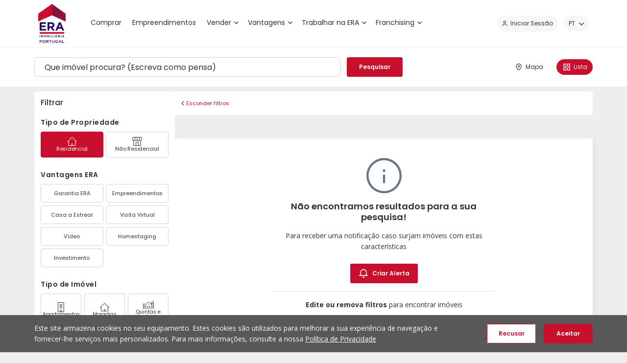

--- FILE ---
content_type: text/html; charset=utf-8
request_url: https://www.era.pt/comprar/imoveis-com-negocio/lisboa/arroios
body_size: 14705
content:
<!DOCTYPE html>
<html  lang="pt-PT">
<head id="Head"><meta content="text/html; charset=UTF-8" http-equiv="Content-Type" />


	<link rel="apple-touch-icon" sizes="180x180" href="/Portals/_default/Skins/ERA/webmanifest/apple-touch-icon.png">
	<link rel="icon" type="image/png" sizes="32x32" href="/Portals/_default/Skins/ERA/webmanifest/favicon-32x32.png">
	<link rel="icon" type="image/png" sizes="16x16" href="/Portals/_default/Skins/ERA/webmanifest/favicon-16x16.png">
	<link rel="manifest" href="/Portals/_default/Skins/ERA/webmanifest/site.webmanifest">
	<link rel="mask-icon" href="/Portals/_default/Skins/ERA/webmanifest/safari-pinned-tab.svg" color="#c8102e">
	<meta name="apple-mobile-web-app-title" content="ERA® Imobiliária - Portugal">
	<meta name="application-name" content="ERA® Imobiliária - Portugal">
	<meta name="msapplication-TileColor" content="#ffffff">
	<meta name="theme-color" content="#ffffff">

<title>
	Comprar Imóveis com Negócio Arroios | ERA Imobiliária
</title><meta id="MetaDescription" name="description" content="Conheça aqui Imóveis com Negócio em Arroios para comprar e escolha o seu imóvel de sonho." /><meta id="MetaRobots" name="robots" content="INDEX, FOLLOW" /><link href="https://fonts.googleapis.com/css2?family=Open+Sans:wght@400;600;700&amp;family=Poppins:wght@400;500;600&amp;display=swap" crossorigin="anonymous" type="text/css" rel="stylesheet"/><link href="/DependencyHandler.axd/94f10184a6e96d220d4a8f1b875b766b/3205/css" crossorigin="anonymous" type="text/css" rel="stylesheet"/><link href="/DependencyHandler.axd/3c15db6e200dde61958c5938484dae15/3205/css" type="text/css" rel="stylesheet"/><script src="/DependencyHandler.axd/20e7e628638ff8b97f83bc678360d285/3205/js" type="text/javascript"></script><meta property=”og:title” content=”Comprar Casas, Apartamentos, Imóveis em Portugal”>
<meta property=”og:description” content=”Não procure mais! Todo o tipo de imóveis para compra.”>
<meta property="og:image" content=”https://qualidade.era.pt/Portals/0/10_Icones-e-Logo-ERA/OG_Logo_ERA.png?ver=sE-3Mvp6ZY5Nf8R1AdE91Q%3d%3d”><link rel="canonical" href="https://www.era.pt/comprar/imoveis-com-negocio/lisboa/arroios" /><meta name="twitter:card" content="summary" /><meta name="twitter:title" content="ERA | Comprar Imóveis com Negócio Arroios" /><meta name="twitter:description" content="Conheça aqui Imóveis com Negócio em Arroios para compra" /><meta name="twitter:image" content="https://media.era.pt/localizacoes/11.jpg" /><meta name="twitter:image:alt" content="ERA | Comprar Imóveis com Negócio Arroios" /><meta property="og:title" content="ERA | Comprar Imóveis com Negócio Arroios" /><meta property="og:description" content="Conheça aqui Imóveis com Negócio em Arroios para compra" /><meta property="og:type" content="article" /><meta property="og:url" content="https://www.era.pt/comprar/imoveis-com-negocio/lisboa/arroios" /><meta property="og:image" content="https://media.era.pt/localizacoes/11.jpg" /><meta property="og:image:width" content="600" /><meta property="og:image:height" content="315" /><meta property="og:image:alt" content="ERA | Comprar Imóveis com Negócio Arroios" /><link rel='SHORTCUT ICON' href='/Portals/0/10_Icones-e-Logo-ERA/favicon.ico?ver=85WTwCABCzcH1e237IHqnA%3d%3d' type='image/x-icon' />     
          <!-- Google Tag Manager -->
          <script>(function(w,d,s,l,i){w[l]=w[l]||[];w[l].push({'gtm.start':
          new Date().getTime(),event:'gtm.js'});var f=d.getElementsByTagName(s)[0],
          j=d.createElement(s),dl=l!='dataLayer'?'&l='+l:'';j.async=true;j.src=
          'https://www.googletagmanager.com/gtm.js?id='+i+dl;f.parentNode.insertBefore(j,f);
          })(window,document,'script','dataLayer','GTM-W45LH7K');</script>
          <!-- End Google Tag Manager -->
        <meta name="viewport" content="width=device-width, initial-scale=1, minimum-scale=1, viewport-fit=cover, interactive-widget=resizes-content" /></head>
<body id="Body">     
					<!-- Google Tag Manager (noscript) --> 
					<noscript><iframe src="https://www.googletagmanager.com/ns.html?id=GTM-W45LH7K"
					height="0" width="0" style="display:none;visibility:hidden"></iframe></noscript>
					<!-- End Google Tag Manager (noscript) -->
				

    <form method="post" action="/comprar/imoveis-com-negocio/lisboa/arroios" id="Form" enctype="multipart/form-data">
<div class="aspNetHidden">
<input type="hidden" name="__EVENTTARGET" id="__EVENTTARGET" value="" />
<input type="hidden" name="__EVENTARGUMENT" id="__EVENTARGUMENT" value="" />
<input type="hidden" name="__VIEWSTATE" id="__VIEWSTATE" value="ZtomwjS3WeOm7eAQ4Cw6ukOVTGpzjM6BwMzk1O4mzNi8Hu1i3mkPXdxMIr99KBOovM1LQnvvV0r0sEmo64uEBSn3f02shstfh2yLPKAyCfnR1dGOLgNScVpPdJCwR8CLG/JGc3WcRXToLIFgpYJgge4On+HYYP6L6BhMh1Q40rcfknk1EK7+8BTGAhTyvbUZvS3UGF3SMePa2qGBZwfySH8kaM9GBBgY1WHRrlJir45hRn6CadSW5YTMOhHiM7waP7WVtlY43FLv7O9QSadqCpyDl5vlczHj9QgLlNiI0xn2an45Dp82A0Sx+U7dMko9TBMEbMrye/OaOkBDShBOeTJnTIWO/yhX7NogwCj6zvLpJxMjCPWW/wMbONeCirfLQl5tsGuQ2Bk7w57XsPKkrCG5hhZ6xZPDi8upqgBJwlEvPSNyX2B1fdTb63Uk1smUIETBUVJ2Ni+TYLvAbqlqjHyCzqSkg1Oz/4AP6InAMjxbDJnEbmJzISTrwpUEYjBhGhsXdCll1q31L3x6yQbq3mluwgBcrCEfDZlALaOvug12+u5VNB+N9YmXLwVJlSf8HzXUCmV1oL4DT6y144leeR3Lt1BgcAOrRd32NRRsdCQ0RUyigTtviv8sVKvI3t5mLCm/r+tl9ukIPtiN5+FHjkMWkMmUkDv8zL9te+Un9JL8QpqOPNh/pS5ncdZov6lesgqduxWsnHI0NFwJorJlddRCLRySIqYfR1X06hFngQbN/LyA6NnqUpz2ux7/fEe2Gm3V4RbaejAiVuIRMkfj1OBNBo8fWrCscYYEYgXQrktMpLKjLD0Ro1R/s1mmv4rPj6UaqbX3u7uenLTOK7EuKsVEMJEYtkhZeLz1YLZuSI7H5QNmygQjU1438rOCyQCxZOPb/7U6bP2YMdLltyjFcIK9xTn0uk+2nP9BMWoiWdL/JD5tW6sf4W+iEItyYOnhyvr3S7pQt4ztdwdmg05kgLR0qh7TeoKVz/NZGRS8wORzr7WKsgMdo5k+zGvw7hGBXkHx42nc4xdFuTTzIKDv13k/jjDKY3U9dYIeKrdOGDMXrOSnfDLhA/Rtj63o/tIPrBZj+gxf49ok0lk86Wb4fD8yE6MrzqviUb4OMZVob0qGnTJlEYToPGhez2bMpTmX2w+WktRJWnu3UH/mdxVqxzefaKXecIvnYdeQFjQxKG88KYJszyF748HnyIFE6lu15ma1QOl5PVdqz3MTGKe4gOe4mLCSfynP4eLVfntyJmVy1Jr/xg6vWKaCc4JP7Nw18uVNQ82F0SDxrwcPH2AY2qol5/W87cbv8tz1qRI4M3wl9MD/hNFNoIhtI+l0w5VQ0FCQr0SuU1VgfWuw+yNGMLoLy+LHKaX8gO7zHPaeeKbCZL3ZWYXJ+HKJdUw5EljxMYuTc35npZJOd7QYQeFbWtID/n2wfpngqlYWJKkmzOWmh0YOVsJGYsh1BvlG/Mu4g2BSztk4LP5lNobfZtTmYBS4Db0PR6923wvFuQl0Gst0XB8jWcLdThDrgrqeCsU74PeJZLzJxXywkuORkNCXJ6EzK+AaZ2AdR0cPPHYkJzYWAiD2YIUfPIpdgte3bglammE4Zyh6vIgIL7TCbvvy3g4SkxQ9ziNMsLnJMxdt5ac5TIWobtB9QJfixlL2XqERg/OkfM4p2pvy+AsFXyrEiCOLRK8qi0u4yab4FXiiiAZSvxA8kI9y3B2CO/[base64]/EHL1GLJygWbXtMgtnaC+8F9ifijX3tg0hNUMGNladiZCRogTCqMRQjAtbN5JvD/ykuE09j7i9699iXUXS/cWkXjSWM8ZWZhqFjvXJqn8nroh3hrnsUO4GZpl76Zf4uUVybpi+wkPzDWCMJJa0smmqknU2O4aJS/5Fj/PWJ61E/Lu6mQ7y36ORW0b8sAiPm/EqRUR56VUep1ZANgEuz0ilcSYoa5ciLX5lmpfJIK4OAzqI4IoJgjKsdyH++JF8RqvylAGFNyArt1aX4zAYyC0AA4f5H7Ta6rXRsObXmZFATNfFOAcFzj4fWP8eZaU0xqUKmzYquCsR9yxByiCEXgo9nMRAEYyyMrF56anN8dGtzvyQwiXoGdiBcL9S/oWMSbjYyoD9EfZb4VfZqFnr6Id325BV5xBrK3qC9YNIfPS9I2Z9dNiEtN3+W/8vThasA5afN6HC8Z6kj5yNnwSxzKtVRm/eISJbsyht5GJxgaKF6vaFYKjol4fd6xePEp6LXlxL4HlRwkMGO4gj+wc0CJdwIwYJrjP+Gvj/jGBkf4vYyJhiHN7cqjnA8eWajXDWS0+ZdgHXhKhT2yAm4mZyTR5r0kxXZhNkVMWwYMBGC/8tFLwwwdEiYT6VkE7vdcqrVokVyxSqtSWbyY9e+Pw7tu5bgw9EB1sedaefig6/EDMPwDV3Bguf9G+glesymLizzD3fgBqhm/qYAtINwEBJ6osI3lhIK85yI7yPo6gKCRrHQBxlb1ZEuudIj43VFTp/9ybftz0uXWke2t5aOJIwdLbtP4SFGFi+Y6DQ8sKmffWoqr3hkYw2S6VBbNnTfUkB959ey1+zDhTpEssGsE8p5HOtRJZ9LXz958zilx1xoBJZ25r56L/YH2BFmv+0Fw1NawNRFi5sJJ+qP2eaYX5oM8F6gckAFCT3ViyHtZO86Zx/[base64]/MmSiDqxs" />
</div>

<script type="text/javascript">
//<![CDATA[
var theForm = document.forms['Form'];
if (!theForm) {
    theForm = document.Form;
}
function __doPostBack(eventTarget, eventArgument) {
    if (!theForm.onsubmit || (theForm.onsubmit() != false)) {
        theForm.__EVENTTARGET.value = eventTarget;
        theForm.__EVENTARGUMENT.value = eventArgument;
        theForm.submit();
    }
}
//]]>
</script>


<script src="/WebResource.axd?d=pynGkmcFUV2rYMPZ_xc4YQglCqmDNsWcNTnkVNiaDkL2FTRR5Pw2I650yIo1&amp;t=638942246805310136" type="text/javascript"></script>


<script type="text/javascript">
//<![CDATA[
var __cultureInfo = {"name":"pt-PT","numberFormat":{"CurrencyDecimalDigits":2,"CurrencyDecimalSeparator":",","IsReadOnly":false,"CurrencyGroupSizes":[3],"NumberGroupSizes":[3],"PercentGroupSizes":[3],"CurrencyGroupSeparator":" ","CurrencySymbol":"€","NaNSymbol":"NaN","CurrencyNegativePattern":8,"NumberNegativePattern":1,"PercentPositivePattern":1,"PercentNegativePattern":1,"NegativeInfinitySymbol":"-∞","NegativeSign":"-","NumberDecimalDigits":2,"NumberDecimalSeparator":",","NumberGroupSeparator":" ","CurrencyPositivePattern":3,"PositiveInfinitySymbol":"∞","PositiveSign":"+","PercentDecimalDigits":2,"PercentDecimalSeparator":",","PercentGroupSeparator":" ","PercentSymbol":"%","PerMilleSymbol":"‰","NativeDigits":["0","1","2","3","4","5","6","7","8","9"],"DigitSubstitution":1},"dateTimeFormat":{"AMDesignator":"","Calendar":{"MinSupportedDateTime":"\/Date(-62135596800000)\/","MaxSupportedDateTime":"\/Date(253402300799999)\/","AlgorithmType":1,"CalendarType":1,"Eras":[1],"TwoDigitYearMax":2029,"IsReadOnly":false},"DateSeparator":"/","FirstDayOfWeek":0,"CalendarWeekRule":2,"FullDateTimePattern":"d\u0027 de \u0027MMMM\u0027 de \u0027yyyy HH:mm:ss","LongDatePattern":"d\u0027 de \u0027MMMM\u0027 de \u0027yyyy","LongTimePattern":"HH:mm:ss","MonthDayPattern":"d \u0027de\u0027 MMMM","PMDesignator":"","RFC1123Pattern":"ddd, dd MMM yyyy HH\u0027:\u0027mm\u0027:\u0027ss \u0027GMT\u0027","ShortDatePattern":"dd/MM/yyyy","ShortTimePattern":"HH:mm","SortableDateTimePattern":"yyyy\u0027-\u0027MM\u0027-\u0027dd\u0027T\u0027HH\u0027:\u0027mm\u0027:\u0027ss","TimeSeparator":":","UniversalSortableDateTimePattern":"yyyy\u0027-\u0027MM\u0027-\u0027dd HH\u0027:\u0027mm\u0027:\u0027ss\u0027Z\u0027","YearMonthPattern":"MMMM\u0027 de \u0027yyyy","AbbreviatedDayNames":["dom","seg","ter","qua","qui","sex","sáb"],"ShortestDayNames":["D","S","T","Q","Q","S","S"],"DayNames":["domingo","segunda-feira","terça-feira","quarta-feira","quinta-feira","sexta-feira","sábado"],"AbbreviatedMonthNames":["jan","fev","mar","abr","mai","jun","jul","ago","set","out","nov","dez",""],"MonthNames":["janeiro","fevereiro","março","abril","maio","junho","julho","agosto","setembro","outubro","novembro","dezembro",""],"IsReadOnly":false,"NativeCalendarName":"Calendário gregoriano","AbbreviatedMonthGenitiveNames":["jan","fev","mar","abr","mai","jun","jul","ago","set","out","nov","dez",""],"MonthGenitiveNames":["janeiro","fevereiro","março","abril","maio","junho","julho","agosto","setembro","outubro","novembro","dezembro",""]},"eras":[1,"d.C.",null,0]};//]]>
</script>

<script src="/ScriptResource.axd?d=NJmAwtEo3IrTSya8hiNX1IIlCsfcOBD0nE5UJh2redZVMV_YknJUhb-4mUyyCGG2iC1XSn_sdQTjlYl72WDxqaLDGHL3vOou2OdAynTdd6WqU6AXjclaNUSSwECGW2WgxwZadQ2&amp;t=32e5dfca" type="text/javascript"></script>
<script src="/ScriptResource.axd?d=dwY9oWetJoIh5-TFFPkoIYsN8fjxwf6kkdZRGWJBnb5yB0ruo6GSm5nHCZvPsou6ampI5HPb7yBAjvgjg8mlfvguEbzhzAaFc54SjTt2iaG9BRFwiptwqNCyvbqAuuiFjzsDSEXKgcpfbIjD0&amp;t=32e5dfca" type="text/javascript"></script>
<div class="aspNetHidden">

	<input type="hidden" name="__VIEWSTATEGENERATOR" id="__VIEWSTATEGENERATOR" value="CA0B0334" />
	<input type="hidden" name="__VIEWSTATEENCRYPTED" id="__VIEWSTATEENCRYPTED" value="" />
	<input type="hidden" name="__EVENTVALIDATION" id="__EVENTVALIDATION" value="cX3aH0+8An8BSmTpRpZAA830fqiL7Lbqta08xhsvTMCXLdvfTgYlOhT5joaZk7RgGh5WEhm2rTgBQSjAy7xU4KpsgQvSkB0jKrV6HzPDInQpIgRC" />
</div><script src="/DependencyHandler.axd/7a6355b23981cd146756c2335ac4103b/3205/js" type="text/javascript"></script>
<script type="text/javascript">
//<![CDATA[
Sys.WebForms.PageRequestManager._initialize('ScriptManager', 'Form', [], [], [], 90, '');
//]]>
</script>

        
        
        




<!--[if lt IE 9]>
    <script src="https://cdnjs.cloudflare.com/ajax/libs/html5shiv/3.7.3/html5shiv.min.js" crossorigin="anonymous"></script>
<![endif]-->


<!-- Criteo Loader File -->
<script
  type="text/javascript"
  src="//dynamic.criteo.com/js/ld/ld.js?a=41477"
  async="true"
></script>
<!-- END Criteo Loader File -->
<div class="root portal-0 not-logged">
<!--incompatibility-alerts_browser-legacy-->
<!--[if lte IE 9]>
<div class="incompatibility-alerts d-none d-lg-block d-xl-block" role="alert"><div class="container"><p><strong>Detetámos que está a usar uma versão desatualizada do Internet Explorer.</strong></p><p>Por favor atualize para a <a href="//windows.microsoft.com/pt-pt/internet-explorer/download-ie" target="_blank" rel="external noopener noreferrer" title="Download Internet Explorer">versão mais recente<span class="sr-only"> (abre numa nova janela)</span></a> ou utilize outro browser como o <a href="//www.google.com/intl/pt-PT/chrome/browser/" target="_blank" rel="external noopener noreferrer" title="Download Google Chrome">Google Chrome<span class="sr-only"> (abre numa nova janela)</span></a>, <a href="//www.mozilla.org/pt-PT/firefox/new/" target="_blank" rel="external noopener noreferrer" title="Download Firefox">Firefox<span class="sr-only"> (abre numa nova janela)</span></a>, <a href="//www.opera.com/pt/download" target="_blank" rel="external noopener noreferrer" title="Download Opera">Opera<span class="sr-only"> (abre numa nova janela)</span></a> ou <a href="//www.apple.com/safari/" target="_blank" rel="external noopener noreferrer" title="Download Safari">Safari<span class="sr-only"> (abre numa nova janela)</span></a> para aproveitar todas as funcionalidades deste website.</p></div></div>
<![endif]-->

<header class="header-menu">
    <span class="block-content"></span>
    <div class="container">
        <input type="hidden" id="LoginChanges" class="input-hidden" value="false" />
        <input type="hidden" id="RefreshLogin" class="input-hidden" value="false" />

        <div class="row no-gutters">
            <nav class="col navbar navbar-expand-lg">
                <div class="navbar-brand">
                    <a id="dnn_dnnLOGO_hypLogo" title="ERA Imobiliária Portugal" aria-label="ERA Imobiliária Portugal" href="https://www.era.pt/"><img id="dnn_dnnLOGO_imgLogo" src="/Portals/0/EraPT_4Cores.svg?ver=VOTF6OS8vxqDG5C55If5qQ%3d%3d" alt="ERA Imobiliária Portugal" /></a>
                </div>

                <div class="d-flex d-lg-none">

                    <button type="button" class="navbar-toggler">
                        <span class="navbar-toggler-icon"><svg xmlns="http://www.w3.org/2000/svg" version="1.1" class="icon" viewBox="0 0 16 16" width="16" height="16"><path d="M.75 0h14.5a.75.75 0 0 1 .75.75.75.75 0 0 1-.648.743l-.102.007H.75A.75.75 0 0 1 .648.007L.75 0zm0 4h9.5a.75.75 0 0 1 .102 1.493l-.102.007H.75a.75.75 0 0 1-.102-1.493L.75 4zm0 4h14.5a.75.75 0 0 1 .102 1.493l-.102.007H.75a.75.75 0 0 1-.102-1.493L.75 8zm0 4h9.5a.75.75 0 0 1 .102 1.493l-.102.007H.75a.75.75 0 0 1-.102-1.493L.75 12z" fill-rule="evenodd"/></svg></span>
                        <span class="sr-only">Menu</span>
                    </button>

                    
                    <div class="user-menu d-lg-none">
                        <!--CDF(Javascript|https://connect.facebook.net/pt_PT/sdk.js#version=v19.0&appId=172716398153843&xfbml=true&autoLogAppEvents=true|DnnFormBottomProvider|98)-->
<!--CDF(Javascript|https://apis.google.com/js/api.js|DnnFormBottomProvider|99)-->
<!--CDF(Javascript|/DesktopModules/ERALogin/js/ERALogin.js|DnnFormBottomProvider|100)-->

<!-- HTML -->
<!--CDF(Javascript|/API/ServicesModule/Resources/Resources?language=pt-PT&component=SearchList|DnnFormBottomProvider|100)-->


<div class="login-skin-object" id="eraLogin-dnn_ucERALoginMobile"
    data-tabid="36"
    data-moduleid="410"
    data-portalid="0"
    data-servicemodulename="ServicesModule"
    data-language="pt-PT"
    data-security=""
    data-currentbasepath="/"
    data-currentpage="/comprar"
    data-currentmoduleid="410"
    data-currenttabid="36"
    data-currentportalid="0"
    data-skinpath="/Portals/_default/skins/era/"
    data-clientid="dnn_ucERALoginMobile"
    data-sociallogin="{&quot;Google&quot;:{&quot;Token&quot;:&quot;455342974303-vc2s3ta75ndl676vn2phg7jdiuagmvlo.apps.googleusercontent.com&quot;,&quot;LoginType&quot;:2},&quot;Facebook&quot;:{&quot;Version&quot;:&quot;v19.0&quot;,&quot;Token&quot;:&quot;172716398153843&quot;,&quot;LoginType&quot;:1}}"
    data-linkprivacypolicy="https://www.era.pt/condicoes-gerais#politicaprivacidade"
    data-homepagelink="https://www.era.pt/">
</div>

<script>
    $(function () {
        $("#eraLogin-dnn_ucERALoginMobile").each(function (i, el) {
            window.renderERALogin(el);
        });
    });
</script>

                    </div>
                </div>

                <div class="navbar-collapse">
                    <div class="navbar-collapse__header align-items-center d-lg-none">
                        <button type="button" class="back-button border-0 bg-none align-items-center">
                            <span class="close"><svg xmlns="http://www.w3.org/2000/svg" version="1.1" class="icon" viewBox="0 0 14 14" width="12" height="12"><path d="M7 5.586L12.293.293a1 1 0 0 1 1.414 0 1 1 0 0 1 0 1.414L8.414 7l5.293 5.293a1 1 0 0 1-1.414 1.414L7 8.414l-5.293 5.293a1 1 0 0 1-1.414 0 1 1 0 0 1 0-1.414L5.586 7 .293 1.707A1 1 0 1 1 1.707.293L7 5.586z" fill-rule="evenodd"/></svg></span>
                            <span class="sr-only">Fechar</span>
                        </button>
                    </div>

                    <div class="navbar-collapse__body d-flex w-100">
                        <div class="main-menu__wrapper mr-lg-auto">
                            <ul class="navbar-nav topLevel">
    
    <li class="nav-item active">
    
            <a class="nav-link" href="https://www.era.pt/comprar"  data-last="0"><span class="text">Comprar</span></a>
        
    </li>

    <li class="nav-item">
    
            <a class="nav-link" href="https://www.era.pt/empreendimentos"  data-last="0"><span class="text">Empreendimentos</span></a>
        
    </li>

    <li class="nav-item dropdown">
    
            <a class="nav-link" href="https://www.era.pt/vender/quanto-vale-a-minha-casa"  data-last="0"><span class="text">Vender</span><span class="arrow"><svg xmlns="http://www.w3.org/2000/svg" version="1.1" class="icon" viewBox="0 0 14 8" width="9" height="5"><path d="M7 5.586L1.707.293A1 1 0 1 0 .293 1.707l6 6a1 1 0 0 0 1.414 0l6-6a1 1 0 0 0 0-1.414 1 1 0 0 0-1.414 0L7 5.586z" fill-rule="evenodd"></path></svg></span></a>
        
            <button type="button" class="nav-toggler is-cta">toggle</button>
            <ul class="dropdown-menu">
                
    <li class="nav-item dropdown-item subLevel">
    
            <button type="button" class="nav-link disabled"><span class="text">Im&#243;veis</span></button>
        
        <ul class="dropdown-menu subLevel">
            
    <li class="nav-item">
    
        <a class="nav-link" href="https://www.era.pt/vender/quanto-vale-a-minha-casa" ><span class="text">Quanto vale a minha casa?</span></a>
    
    </li>

    <li class="nav-item">
    
        <a class="nav-link" href="https://www.era.pt/vender/anuncio-gratuito" ><span class="text">An&#250;ncio Gratuito</span></a>
    
    </li>

        </ul>
    
    </li>

    <li class="nav-item dropdown-item subLevel">
    
            <button type="button" class="nav-link disabled"><span class="text">Obra Nova</span></button>
        
        <ul class="dropdown-menu subLevel">
            
    <li class="nav-item">
    
        <a class="nav-link" href="https://www.era.pt/vender/obra-nova/apresentacao" ><span class="text">Apresenta&#231;&#227;o</span></a>
    
    </li>

    <li class="nav-item">
    
        <a class="nav-link" href="https://www.era.pt/vender/obra-nova/candidatura" ><span class="text">Candidatura</span></a>
    
    </li>

        </ul>
    
    </li>

            </ul>
        
    </li>

    <li class="nav-item dropdown">
    
            <a class="nav-link" href="https://www.era.pt/vantagens"  data-last="0"><span class="text">Vantagens</span><span class="arrow"><svg xmlns="http://www.w3.org/2000/svg" version="1.1" class="icon" viewBox="0 0 14 8" width="9" height="5"><path d="M7 5.586L1.707.293A1 1 0 1 0 .293 1.707l6 6a1 1 0 0 0 1.414 0l6-6a1 1 0 0 0 0-1.414 1 1 0 0 0-1.414 0L7 5.586z" fill-rule="evenodd"></path></svg></span></a>
        
            <button type="button" class="nav-toggler is-cta">toggle</button>
            <ul class="dropdown-menu">
                
    <li class="nav-item dropdown-item subLevel">
    
            <button type="button" class="nav-link disabled"><span class="text">Vantagens</span></button>
        
        <ul class="dropdown-menu subLevel">
            
    <li class="nav-item">
    
        <a class="nav-link" href="https://www.era.pt/vantagens/garantia-era" ><span class="text">Garantia ERA</span></a>
    
    </li>

    <li class="nav-item">
    
        <a class="nav-link" href="https://www.era.pt/vantagens/acelerador-digital-era" ><span class="text">Acelerador Digital ERA</span></a>
    
    </li>

    <li class="nav-item">
    
        <a class="nav-link" href="https://www.era.pt/vantagens/ate-100-financiamento" ><span class="text">At&#233; 100% Financiamento</span></a>
    
    </li>

    <li class="nav-item">
    
        <a class="nav-link" href="https://www.era.pt/alta-rentabilidade" ><span class="text">Alta Rentabilidade</span></a>
    
    </li>

    <li class="nav-item">
    
        <a class="nav-link" href="https://www.era.pt/vantagens/casa-a-estrear" ><span class="text">Casa a Estrear</span></a>
    
    </li>

        </ul>
    
    </li>

    <li class="nav-item dropdown-item subLevel">
    
            <button type="button" class="nav-link disabled"><span class="text">Campanhas</span></button>
        
        <ul class="dropdown-menu subLevel">
            
    <li class="nav-item">
    
        <a class="nav-link" href="https://www.era.pt/campanhas/portugal-sweet-home/apresentacao" ><span class="text">Portugal Sweet Home</span></a>
    
    </li>

    <li class="nav-item">
    
        <a class="nav-link" href="https://www.era.pt/vantagens/campanhas/casa-nova-vida-nova" ><span class="text">Casa Nova, Vida Nova</span></a>
    
    </li>

        </ul>
    
    </li>

            </ul>
        
    </li>

    <li class="nav-item dropdown">
    
            <a class="nav-link" href="https://www.era.pt/trabalhar-na-era/recrutamento/ser-era"  data-last="0"><span class="text">Trabalhar na ERA</span><span class="arrow"><svg xmlns="http://www.w3.org/2000/svg" version="1.1" class="icon" viewBox="0 0 14 8" width="9" height="5"><path d="M7 5.586L1.707.293A1 1 0 1 0 .293 1.707l6 6a1 1 0 0 0 1.414 0l6-6a1 1 0 0 0 0-1.414 1 1 0 0 0-1.414 0L7 5.586z" fill-rule="evenodd"></path></svg></span></a>
        
            <button type="button" class="nav-toggler is-cta">toggle</button>
            <ul class="dropdown-menu">
                
    <li class="nav-item dropdown-item subLevel">
    
        <a class="nav-link" href="https://www.era.pt/trabalhar-na-era/recrutamento/ser-era" ><span class="text">Recrutamento</span></a>
    
        <ul class="dropdown-menu subLevel">
            
    <li class="nav-item">
    
        <a class="nav-link" href="https://www.era.pt/trabalhar-na-era/recrutamento/ser-era" ><span class="text">Ser ERA</span></a>
    
    </li>

    <li class="nav-item">
    
        <a class="nav-link" href="https://www.era.pt/trabalhar-na-era/recrutamento/vantagens" ><span class="text">Vantagens</span></a>
    
    </li>

    <li class="nav-item">
    
        <a class="nav-link" href="https://www.era.pt/trabalhar-na-era/recrutamento/areas-de-trabalho" ><span class="text">&#193;reas de trabalho</span></a>
    
    </li>

    <li class="nav-item">
    
        <a class="nav-link" href="https://www.era.pt/trabalhar-na-era/recrutamento/candidatura-espontanea" ><span class="text">Candidatura espont&#226;nea</span></a>
    
    </li>

        </ul>
    
    </li>

            </ul>
        
    </li>

    <li class="nav-item dropdown">
    
            <a class="nav-link" href="https://www.era.pt/franchising/modelo-de-negocio"  data-last="1"><span class="text">Franchising</span><span class="arrow"><svg xmlns="http://www.w3.org/2000/svg" version="1.1" class="icon" viewBox="0 0 14 8" width="9" height="5"><path d="M7 5.586L1.707.293A1 1 0 1 0 .293 1.707l6 6a1 1 0 0 0 1.414 0l6-6a1 1 0 0 0 0-1.414 1 1 0 0 0-1.414 0L7 5.586z" fill-rule="evenodd"></path></svg></span></a>
        
            <button type="button" class="nav-toggler is-cta">toggle</button>
            <ul class="dropdown-menu">
                
    <li class="nav-item">
    
        <a class="nav-link" href="https://www.era.pt/franchising/modelo-de-negocio" ><span class="text">Modelo de Neg&#243;cio</span></a>
      
    </li>

    <li class="nav-item">
    
        <a class="nav-link" href="https://www.era.pt/franchising/sistema-de-franchising" ><span class="text">Sistema de Franchising</span></a>
      
    </li>

    <li class="nav-item">
    
        <a class="nav-link" href="https://www.era.pt/franchising/casos-de-sucesso" ><span class="text">Casos de Sucesso</span></a>
      
    </li>

    <li class="nav-item">
    
        <a class="nav-link" href="https://franchising.era.pt/fale-connosco" target="_blank"><span class="text">Fale Connosco</span></a>
      
    </li>

            </ul>
        
    </li>

</ul>















                        </div>

                        <div class="d-lg-inline-flex align-items-center my-2 my-lg-0 pb-5 pb-lg-0">
                            
                            <!--CDF(Javascript|https://connect.facebook.net/pt_PT/sdk.js#version=v19.0&appId=172716398153843&xfbml=true&autoLogAppEvents=true|DnnFormBottomProvider|98)-->
<!--CDF(Javascript|https://apis.google.com/js/api.js|DnnFormBottomProvider|99)-->
<!--CDF(Javascript|/DesktopModules/ERALogin/js/ERALogin.js|DnnFormBottomProvider|100)-->

<!-- HTML -->
<!--CDF(Javascript|/API/ServicesModule/Resources/Resources?language=pt-PT&component=SearchList|DnnFormBottomProvider|100)-->


<div class="login-skin-object" id="eraLogin-dnn_ucERALoginDesktop"
    data-tabid="36"
    data-moduleid="410"
    data-portalid="0"
    data-servicemodulename="ServicesModule"
    data-language="pt-PT"
    data-security=""
    data-currentbasepath="/"
    data-currentpage="/comprar"
    data-currentmoduleid="410"
    data-currenttabid="36"
    data-currentportalid="0"
    data-skinpath="/Portals/_default/skins/era/"
    data-clientid="dnn_ucERALoginDesktop"
    data-sociallogin="{&quot;Google&quot;:{&quot;Token&quot;:&quot;455342974303-vc2s3ta75ndl676vn2phg7jdiuagmvlo.apps.googleusercontent.com&quot;,&quot;LoginType&quot;:2},&quot;Facebook&quot;:{&quot;Version&quot;:&quot;v19.0&quot;,&quot;Token&quot;:&quot;172716398153843&quot;,&quot;LoginType&quot;:1}}"
    data-linkprivacypolicy="https://www.era.pt/condicoes-gerais#politicaprivacidade"
    data-homepagelink="https://www.era.pt/">
</div>

<script>
    $(function () {
        $("#eraLogin-dnn_ucERALoginDesktop").each(function (i, el) {
            window.renderERALogin(el);
        });
    });
</script>


                            <div class="language-menu">
                                <div class="language-object" >

<button type="button" class="nav-action-link"><span class="code">pt</span><span class="arrow"><svg xmlns="http://www.w3.org/2000/svg" version="1.1" class="icon" viewBox="0 0 14 8" width="10" height="6"><path d="M7 5.586L1.707.293A1 1 0 1 0 .293 1.707l6 6a1 1 0 0 0 1.414 0l6-6a1 1 0 0 0 0-1.414 1 1 0 0 0-1.414 0L7 5.586z" fill-rule="evenodd"></path></svg></span></button><div class="language-menu__wrapper"><ul class="langbar-nav"><li class="lang-item active"><a href="https://www.era.pt/comprar/imoveis-com-negocio/lisboa" class="lang-link"><span class="correct"><svg xmlns="http://www.w3.org/2000/svg" version="1.1" class="icon" viewBox="0 0 12 8" width="12" height="8"><path d="M1.138 3.873c-.26-.24-.682-.24-.943 0a.58.58 0 0 0 0 .87L3.529 7.82c.26.24.682.24.943 0l7.333-6.769a.58.58 0 0 0 0-.87c-.26-.24-.682-.24-.943 0L4 6.514 1.138 3.873z" fill-rule="evenodd"></path></svg></span><span class="code">pt</span><span class="text"> - Português (Portugal)</span></a></li><li class="lang-item"><a href="https://www.era.pt/en/buy/imoveis-com-negocio/lisboa" class="lang-link"><span class="code">en</span><span class="text"> - English (United States)</span></a></li><li class="lang-item"><a href="https://www.era.pt/es/comprar/imoveis-com-negocio/lisboa" class="lang-link"><span class="code">es</span><span class="text"> - Español (España, Alfabetización Internacional)</span></a></li><li class="lang-item"><a href="https://www.era.pt/fr/acheter/imoveis-com-negocio/lisboa" class="lang-link"><span class="code">fr</span><span class="text"> - Français (France)</span></a></li></ul></div>
</div>


                            </div>
                        </div>
                    </div>
                </div>
            </nav>
        </div>
    </div>
</header>


    
    <main id="mainId">
        <span class="block-content"></span>

        <div class="bg-neutral-0">
            
            <div class="container">
                <div class="row justify-content-center">
                    <div class="col-12 col-md-10">
                        <div id="dnn_IntroPane" class="intro-wrapper DNNEmptyPane"></div>
                    </div>
                </div>
            </div>

            <div class="container">
                
                <div class="hero">
                    
                    <div id="dnn_HeroPane" class="hero-wrapper DNNEmptyPane"></div>
                </div>

                <div class="row justify-content-center">
                    <div class="col-12 col-md-10">
                        
                        <div id="dnn_HeroTextPane" class="hero-text-wrapper DNNEmptyPane"></div>
                    </div>
                </div>
            </div>
        </div>

        
        <div id="dnn_ContentPane" class="main-wrapper"><div class="DnnModule DnnModule-SearchList DnnModule-410"><a name="410"></a>

<div class="Container-Standard">
	<div id="dnn_ctr410_ContentPane" class="standardContent"><!-- Start_Module_410 --><div id="dnn_ctr410_ModuleContent" class="DNNModuleContent ModSearchListC">
	


<div id="mvcContainer-410" data-currentmodulefriendlyname="Site - Lista de Resultados">
    





<div id="rootContainer-410"
     data-tabid="36"
     data-moduleid="410"
     data-portalid="0"
     data-servicemodulename="ServicesModule"
     data-language="pt-PT"
     data-security="{&quot;CanView&quot;:true,&quot;CanEdit&quot;:false,&quot;IsAdmin&quot;:false,&quot;IsClient&quot;:false,&quot;UserId&quot;:-1}"
     data-paginationperpage="15"
     data-currentpage="/comprar"
     data-currentbasepath="/"
     data-currentmoduleid="410"
     data-currenttabid="36"
     data-currentportalid="0"
     data-skinpath="/Portals/_default/skins/era/"
     data-defaultbusinesstypes="[1]"
     data-defaultpropertytype="[10]"
     data-defaultlocation="[&quot;11-06-56&quot;]"
     data-mapoptions="{&quot;defaultCenter&quot;:{&quot;lat&quot;:39.58875553716348,&quot;lng&quot;:-8.576849426688483},&quot;clusterOptions&quot;:{&quot;minPoints&quot;:2,&quot;minZoom&quot;:5,&quot;maxZoom&quot;:20,&quot;radius&quot;:60},&quot;mapsKey&quot;:&quot;AIzaSyCyByOcNi7T8Lm8UGSqP1lWJBwjZEXoTN0&quot;,&quot;defaultMapTypeId&quot;:&quot;roadmap&quot;,&quot;defaultZoom&quot;:7,&quot;minZoom&quot;:5,&quot;maxZoom&quot;:20,&quot;propertiesZoom&quot;:15,&quot;userLocationZoom&quot;:14,&quot;searchLocationZoom&quot;:14,&quot;searchLocationMinChar&quot;:3}"
     data-linkprivacypolicy="https://www.era.pt/condicoes-gerais#politicaprivacidade"
     data-developmentfilter="false"
     data-agency="null"
     data-pagetranslations="{&quot;PT&quot;:&quot;https://www.era.pt/comprar/imoveis-com-negocio/lisboa/arroios&quot;}"
     data-defaultorder="3"
     data-excludedpagelink="/a-minha-casa/excluidos"
     data-headings="Comprar Im&#243;veis com Neg&#243;cio Arroios | ERA Imobili&#225;ria"
     data-propertycategory="Residential">
</div>

<script>
    $(function(){
        $('#rootContainer-410').each(function (i, el) {
            window.renderSearchList(el);
        });
    });
</script>
</div>



</div><!-- End_Module_410 --></div>
</div></div></div>

        <noscript>
            
            <div class="main-wrapper">
                
                <!--error-no-javascript-->
<div class="my-4 py-md-3">
    <div class="not-found text-center" role="alert">
        <p><img class="icon" width="64" src='/Portals/_default/skins/era/assets/images/icon-alert-triangle.svg' alt='Atenção' /></p>

        <div class="title mt-4 mb-0">JavaScript inativo</div>

        <p><small>Para aceder ao nosso website, por favor ative o JavaScript no seu browser.<br><br><a href="//www.enable-javascript.com/pt/" target="_blank" rel="external noopener noreferrer">Veja aqui como fazê-lo</a>.</small></p>
    </div>
</div>

            </div>
        </noscript>

        <div class="bg-neutral-1">
            
            <div id="dnn_SubContentPane" class="sub-content-wrapper DNNEmptyPane"></div>
        </div>

        <div class="container">
            <div class="row justify-content-center">
                <div class="col-12">
                    
                    <div id="dnn_Col12ContentPane" class="content-12-wrapper DNNEmptyPane"></div>
                </div>
            </div>
        </div>

        <div class="bg-neutral-1">
            <div class="container">
                <div class="row justify-content-center">
                    <div class="col-12">
                        
                        <div id="dnn_Sub12ContentPane" class="sub-content-12-wrapper DNNEmptyPane"></div>
                    </div>
                </div>
            </div>
        </div>

        <div class="container">
            <div class="row justify-content-center">
                <div class="col-12 col-md-10">
                    
                    <div id="dnn_Col10ContentPane" class="content-10-wrapper DNNEmptyPane"></div>
                </div>
            </div>
        </div>

        <div class="bg-neutral-1">
            <div class="container">
                <div class="row justify-content-center">
                    <div class="col-12 col-md-10">
                        
                        <div id="dnn_Sub10ContentPane" class="sub-content-10-wrapper DNNEmptyPane"></div>
                    </div>
                </div>
            </div>
        </div>

        <div class="container">
            <div class="row justify-content-center">
                <div class="col-12 col-md-10">
                    
                    <div id="dnn_Exit10Pane" class="exit-10-wrapper DNNEmptyPane"></div>
                </div>
            </div>
        </div>

        
        <div id="dnn_HiddenPane" class="hidden-wrapper d-none DNNEmptyPane"></div>

        
        <div id="breadcrumb" class="container">
            

<div class="breadcrumb d-flex align-items-center my-4 py-lg-2">
    
    <span class="breadcrumb-separator pr-2 d-lg-none"><svg xmlns="http://www.w3.org/2000/svg" version="1.1" class="icon" viewBox="0 0 10 18" width="10px" height="18px"><path d="M9.635.293a1 1 0 0 1 .097 1.302l-.097.112-7.22 7.221 7.22 7.221a1 1 0 0 1 .097 1.302l-.097.112a1 1 0 0 1-1.302.097l-.112-.097L.293 9.635a1 1 0 0 1-.097-1.302l.097-.112L8.221.293a1 1 0 0 1 1.414 0z" fill-rule="evenodd"></path></svg></span>

    
    


    
    <a href="/" class="breadcrumb-item breadcrumb-item--homepage pr-2" title='Homepage'><svg xmlns="http://www.w3.org/2000/svg" class="icon d-none d-lg-block" viewBox="0 0 20 22" width="20" height="22"><path d="M9.23.161L.285 7.222A.75.75 0 0 0 0 7.81v11.952a1.75 1.75 0 0 0 1.75 1.75h5.038l.102-.007a.75.75 0 0 0 .648-.743l-.001-9.257h4.447l.001 9.257a.75.75 0 0 0 .75.75h4.905a1.75 1.75 0 0 0 1.75-1.75V7.81a.75.75 0 0 0-.285-.589L10.16.161a.75.75 0 0 0-.929 0zm.465 1.544l8.194 6.468.001 11.589-.007.057a.25.25 0 0 1-.243.193l-4.156-.001.001-9.255a.75.75 0 0 0-.75-.75H6.788l-.102.007a.75.75 0 0 0-.648.743l-.001 9.255-4.287.001-.057-.007a.25.25 0 0 1-.193-.243V8.173l8.195-6.468z" fill="#c8102e" fill-rule="evenodd"/></svg>
    <span class="text">Homepage</span></a>

    
    <span class="breadcrumb-separator px-2"><svg xmlns="http://www.w3.org/2000/svg" version="1.1" class="icon" viewBox="0 0 10 18" width="10px" height="18px"><path d="M.293 17.563a1 1 0 0 1-.097-1.302l.097-.112 7.22-7.221-7.22-7.221A1 1 0 0 1 .196.405L.293.293A1 1 0 0 1 1.595.196l.112.097 7.928 7.928a1 1 0 0 1 .097 1.302l-.097.112-7.928 7.928a1 1 0 0 1-1.414 0z" fill="#c8102e" fill-rule="evenodd"></path></svg></span>

    
    <span id="dnn_Breadcrumb_lblBreadCrumb" itemprop="breadcrumb" itemscope="" itemtype="https://schema.org/breadcrumb"><span itemscope itemtype="http://schema.org/BreadcrumbList"><span itemscope itemprop="itemListElement" itemtype="http://schema.org/ListItem"><a href="https://www.era.pt/comprar" class="breadcrumb-item" itemprop="item"><span itemprop="name">Comprar</span></a><meta itemprop="position" content="1" /></span></span></span>


</div>
        </div>
    </main>

    
    


<footer>
    <div class="footer-wrapper pt-4">
        
        <div class="container">
            <div class="row">
                <div class="col-12 col-lg-8 pr-lg-0">
                    <nav class="footer-menu">
                        

<ul class="navbar-nav topLevel">
    
    <li class="nav-item dropdown">
    
            <button type="button" class="nav-link is-cta disabled"><span class="text">ERA Portugal</span><span class="arrow"><svg xmlns="http://www.w3.org/2000/svg" version="1.1" class="icon" viewBox="0 0 14 8" width="9" height="5"><path d="M7 5.586L1.707.293A1 1 0 1 0 .293 1.707l6 6a1 1 0 0 0 1.414 0l6-6a1 1 0 0 0 0-1.414 1 1 0 0 0-1.414 0L7 5.586z" fill-rule="evenodd"></path></svg></span></button>
        
            <button type="button" class="nav-toggler is-cta">toggle</button>
            <ul class="dropdown-menu">
                
    <li class="nav-item">
    
        <a class="nav-link" href="https://www.era.pt/era-portugal/quem-somos" ><span class="text">Quem somos</span></a>
    
    </li>

    <li class="nav-item">
    
        <a class="nav-link" href="https://www.era.pt/era-portugal/gabinete-de-imprensa" ><span class="text">Gabinete de Imprensa</span></a>
    
    </li>

    <li class="nav-item">
    
        <a class="nav-link" href="https://www.era.pt/era-portugal/responsabilidade-social" ><span class="text">Responsabilidade social</span></a>
    
    </li>

    <li class="nav-item">
    
        <a class="nav-link" href="https://www.era.pt/era-portugal/contacto-geral" ><span class="text">Contacto Geral</span></a>
    
    </li>

    <li class="nav-item">
    
        <a class="nav-link" href="https://www.era.pt/era-portugal/ajude-nos-a-melhorar" ><span class="text">Ajude-nos a melhorar</span></a>
    
    </li>

            </ul>
        
    </li>

    <li class="nav-item dropdown">
    
            <a class="nav-link" href="https://www.era.pt/comprar"  data-last="0"><span class="text">Im&#243;veis</span><span class="arrow"><svg xmlns="http://www.w3.org/2000/svg" version="1.1" class="icon" viewBox="0 0 14 8" width="9" height="5"><path d="M7 5.586L1.707.293A1 1 0 1 0 .293 1.707l6 6a1 1 0 0 0 1.414 0l6-6a1 1 0 0 0 0-1.414 1 1 0 0 0-1.414 0L7 5.586z" fill-rule="evenodd"></path></svg></span></a>
        
            <button type="button" class="nav-toggler is-cta">toggle</button>
            <ul class="dropdown-menu">
                
    <li class="nav-item">
    
        <a class="nav-link" href="https://www.era.pt/comprar" ><span class="text">Comprar</span></a>
    
    </li>

    <li class="nav-item">
    
        <a class="nav-link" href="https://www.era.pt/arrendar" ><span class="text">Arrendar</span></a>
    
    </li>

    <li class="nav-item">
    
        <a class="nav-link" href="https://www.era.pt/trespassar" ><span class="text">Trespassar</span></a>
    
    </li>

    <li class="nav-item">
    
        <a class="nav-link" href="https://www.era.pt/empreendimentos" ><span class="text">Empreendimentos</span></a>
    
    </li>

    <li class="nav-item">
    
        <a class="nav-link" href="https://www.era.pt/vender/anuncio-gratuito" ><span class="text">Vender</span></a>
    
    </li>

    <li class="nav-item">
    
        <a class="nav-link" href="https://www.era.pt/o-que-procura" ><span class="text">O que procura?</span></a>
    
    </li>

            </ul>
        
    </li>

    <li class="nav-item dropdown">
    
            <a class="nav-link" href="https://www.era.pt/trabalhar-na-era/recrutamento/ser-era"  data-last="0"><span class="text">Trabalhar na ERA</span><span class="arrow"><svg xmlns="http://www.w3.org/2000/svg" version="1.1" class="icon" viewBox="0 0 14 8" width="9" height="5"><path d="M7 5.586L1.707.293A1 1 0 1 0 .293 1.707l6 6a1 1 0 0 0 1.414 0l6-6a1 1 0 0 0 0-1.414 1 1 0 0 0-1.414 0L7 5.586z" fill-rule="evenodd"></path></svg></span></a>
        
            <button type="button" class="nav-toggler is-cta">toggle</button>
            <ul class="dropdown-menu">
                
    <li class="nav-item">
    
        <a class="nav-link" href="https://www.era.pt/trabalhar-na-era/recrutamento/ser-era" ><span class="text">Recrutamento</span></a>
    
    </li>

            </ul>
        
    </li>

    <li class="nav-item dropdown">
    
            <button type="button" class="nav-link is-cta disabled"><span class="text">Ag&#234;ncias ERA</span><span class="arrow"><svg xmlns="http://www.w3.org/2000/svg" version="1.1" class="icon" viewBox="0 0 14 8" width="9" height="5"><path d="M7 5.586L1.707.293A1 1 0 1 0 .293 1.707l6 6a1 1 0 0 0 1.414 0l6-6a1 1 0 0 0 0-1.414 1 1 0 0 0-1.414 0L7 5.586z" fill-rule="evenodd"></path></svg></span></button>
        
            <button type="button" class="nav-toggler is-cta">toggle</button>
            <ul class="dropdown-menu">
                
    <li class="nav-item">
    
        <a class="nav-link" href="https://www.era.pt/agencias" ><span class="text">Contactos</span></a>
      
    </li>

            </ul>
        
    </li>

</ul>













                    </nav>
                </div>
                <div class="col-12 col-lg-4 px-2 px-md-0 pl-lg-0 border-left">
                    <div class="footer-links">
                        <div class="footer-title">
                            <p>Redes Sociais ERA</p>
                        </div>
                        <div class="footer-text">
                            <p>Siga-nos:</p>
                        </div>
                        








    <script type="text/javascript">
        var servicesMenu = $.ServicesFramework(410);
        var servicesNewsletterPath = '/API/ServicesModule/Newsletter/';
    </script>
    <ul class="navbar-nav topLevel">
    
    <li class="nav-item">
    
            <a class="nav-link" href="https://www.facebook.com/eraimobiliaria" target="_blank"><img src="/Portals/0/07_Redes-Sociais/facebook-footer-icon.png?ver=VWRWKtdYkVOO-ekAuT9GhQ%3d%3d" title="Facebook" alt="Facebook" class="icon"/></a>
        
    </li>

    <li class="nav-item">
    
            <a class="nav-link" href="https://www.linkedin.com/company/285323" target="_blank"><img src="/Portals/0/07_Redes-Sociais/linkedin-footer-icon.png?ver=HNLH1SSP9iXNWB8LL3aMDA%3d%3d" title="LinkedIn" alt="LinkedIn" class="icon"/></a>
        
    </li>

    <li class="nav-item">
    
            <a class="nav-link" href="https://www.youtube.com/user/ERAImobiliaria" target="_blank"><img src="/Portals/0/07_Redes-Sociais/youtube-footer-icon.png?ver=cL25Xr6cqV2kzrJ5rhc9tA%3d%3d" title="Youtube" alt="Youtube" class="icon"/></a>
        
    </li>

    <li class="nav-item">
    
            <a class="nav-link" href="https://www.instagram.com/eraportugal/" target="_blank"><img src="/Portals/0/07_Redes-Sociais/instagram-footer-icon.png?ver=jJrmbhUMtsls6MSaPU97kQ%3d%3d" title="Instagram" alt="Instagram" class="icon"/></a>
        
    </li>

    <li class="nav-item">
    
            <a class="nav-link" href="https://www.pinterest.pt/eraportugal/" target="_blank"><img src="/Portals/0/07_Redes-Sociais/pinterest-footer-icon.png?ver=Td7CcXDzxkWtuooYvtMqpw%3d%3d" title="Pinterest" alt="Pinterest" class="icon"/></a>
        
    </li>

    <li class="nav-item">
    
            <a class="nav-link" href="https://www.messenger.com/t/eraimobiliaria" target="_blank"><img src="/Portals/0/07_Redes-Sociais/messenger-footer-icon.png?ver=RYX3JT1WLwwgkz5jL6M_Ng%3d%3d" title="Messenger" alt="Messenger" class="icon"/></a>
        
    </li>

</ul>







                    </div>

                    
                    <!--CDF(Javascript|/DesktopModules/ERANewsletter/js/ERANewsletter.js|DnnFormBottomProvider|100)-->

<!-- HTML -->
<!--CDF(Javascript|/API/ServicesModule/Resources/Resources?language=pt-PT&component=SearchList|DnnFormBottomProvider|100)-->


<div class="login-skin-object" id="eraNewsLetter-dnn_ucERANewsletter"
    data-tabid="36"
    data-moduleid="410"
    data-portalid="0"
    data-servicemodulename="ServicesModule"
    data-language="pt-PT"
    data-security=""
    data-currentbasepath="/"
    data-currentpage="/comprar"
    data-currentmoduleid="410"
    data-currenttabid="36"
    data-currentportalid="0"
    data-skinpath="/Portals/_default/skins/era/"    
    data-linkprivacypolicy="https://www.era.pt/condicoes-gerais#politicaprivacidade"
    data-homepagelink="https://www.era.pt/">
</div>

<script>
    $(function () {
        $("#eraNewsLetter-dnn_ucERANewsletter").each(function (i, el) {
            window.renderERANewsletter(el);
        });
    });
</script>


                    
                    <div class="footer-contacts">
                        <div class="footer-title">
                            <p>Contactos</p>
                            <script type="text/javascript">
                                console.log("Contactos");
                            </script>
                        </div>
                        <div class="footer-text">
                            <p>*Chamada para a rede fixa/móvel nacional.</p>
                            <script type="text/javascript">
                                console.log("*Chamada para a rede fixa/móvel nacional.");
                            </script>
                        </div>
                    </div>
                </div>
            </div>
        </div>

        
        <div class="footer-stripe mt-4">
            <div class="container pt-3 pb-3">
                <div class="row">
                    <div class="col-12 col-lg-10 px-2 px-md-0 pr-lg-0">
                        <nav class="footer-menu">
                            



<ul class="navbar-nav topLevel">
    
    <li class="nav-item">
    
            <a class="nav-link" href="https://www.era.pt/condicoes-gerais"  data-last="0"><span class="text">Condi&#231;&#245;es Gerais</span></a>
        
    </li>

    <li class="nav-item">
    
            <a class="nav-link" href="https://www.era.pt/condicoes-gerais#resolucaoalternativadelitigios"  data-last="0"><span class="text">Resolu&#231;&#227;o de lit&#237;gios</span></a>
        
    </li>

    <li class="nav-item">
    
            <a class="nav-link" href="https://www.era.pt/condicoes-gerais#condicoesdeutilizacaodowebsite"  data-last="0"><span class="text">Condições de Utilização do Website</span></a>
        
    </li>

    <li class="nav-item">
    
            <a class="nav-link" href="https://www.era.pt/condicoes-gerais#politicaprivacidade"  data-last="0"><span class="text">Pol&#237;tica Privacidade</span></a>
        
    </li>

    <li class="nav-item">
    
            <a class="nav-link" href="https://www.livroreclamacoes.pt/inicio" target="_blank" data-last="0"><span class="text">Livro Reclama&#231;&#245;es</span></a>
        
    </li>

    <li class="nav-item">
    
            <a class="nav-link" href="https://whistleblowersoftware.com/secure/canal_de_denuncias_era" target="_blank" data-last="1"><span class="text">Canal de Den&#250;ncias</span></a>
        
    </li>

</ul>











                        </nav>
                    </div>
                    <div class="col-12 col-lg-2 px-2 px-md-0 pl-lg-0">
                        <div class="footer-signature">
                            <span id="dnn_dnnCopyright_lblCopyright" class="SkinObject">© 2026 ERA Portugal</span>

                        </div>
                    </div>
                </div>
            </div>
        </div>
    </div>
</footer><!--CDF(Javascript|/DesktopModules/ERACookieBar/js/ERACookieBar.js|DnnFormBottomProvider|100)-->
<div class="cookiebar-skin-object" id="eraCookieBar-dnn_ucERACookieBar"
    data-tabid="36"
    data-moduleid="410"
    data-portalid="0"
    data-servicemodulename="ServicesModule"
    data-language="pt-PT"
    data-security=""
    data-currentbasepath="/"
    data-currentpage="/comprar"
    data-currentmoduleid="410"
    data-currenttabid="36"
    data-currentportalid="0"
    data-skinpath="/Portals/_default/skins/era/"
    data-clientid="dnn_ucERACookieBar"
    data-linkprivacypolicy="https://www.era.pt/condicoes-gerais#politicaprivacidade">
</div>

<script>
    $(function () {
        $("#eraCookieBar-dnn_ucERACookieBar").each(function (i, el) {
            window.renderERACookieBar(el);
        });
    });
</script>


    
    <div class="progressive-web-app-prompt d-none">
    <div class="progressive-web-app-prompt_wrapper">
        <div class="close-btn">
            <button id="pwa-prompt_close" type="button" class="border-0 bg-none align-items-center pwa-prompt_continue">
                <span class="close"><svg xmlns="http://www.w3.org/2000/svg" version="1.1" class="icon" viewBox="0 0 14 14" width="12" height="12"><path d="M7 5.586L12.293.293a1 1 0 0 1 1.414 0 1 1 0 0 1 0 1.414L8.414 7l5.293 5.293a1 1 0 0 1-1.414 1.414L7 8.414l-5.293 5.293a1 1 0 0 1-1.414 0 1 1 0 0 1 0-1.414L5.586 7 .293 1.707A1 1 0 1 1 1.707.293L7 5.586z" fill-rule="evenodd"></path></svg></span>
                <span class="sr-only">Fechar</span>
            </button>
        </div>

        <div class="pwa-prompt__title mb-3">Adicionar ao ecrã inicial</div>
        <p class="mb-4"><small>Pode adicionar facilmente este site ao seu ecrã inicial do seu telemóvel para ter acesso instantâneo e navegar mais rápido, com uma experiência semelhante ao de uma aplicação.</small></p>

        <p class="ios-alternative-text mb-0"><small><strong>Aceda ao menu de partilha e escolha a opção Ecrã principal.</strong></small></p>
        <p class="android-alternative-text mb-0"><small><strong>Aceda ao menu do browser e escolha a opção Adicionar ao Ecrã principal ou Instalar.</strong></small></p>

        <div class="pwa-prompt_buttons row mt-4 d-none">
            <div class="col-12 pb-4">
                <button id="pwa-prompt_continue" type="button" class="btn btn-outline-primary btn-block btn-sm pwa-prompt_continue">Continuar para o site</button>
            </div>

            <div class="col-12">
                <button id="pwa-prompt_install" type="button" class="btn btn-primary btn-block btn-sm">Adicionar ao ecrã inicial</button>
            </div>
        </div>
    </div>
</div>

<script type="text/javascript">
    $(function () {
        if ((window.innerWidth < 768) && !getCookie("PWAPrompt")) {
            // Check if browser version supports the api
            if (('getInstalledRelatedApps' in window.navigator) && !navigator.userAgent.match(/(iPod|iPhone|iPad)/)) {
                if ('serviceWorker' in navigator) {
                    navigator.serviceWorker.register('/service-workers.js');
                }

                let deferredPrompt;
                const pwaPrompt = document.querySelector('.progressive-web-app-prompt');
                const btnInstall = document.querySelector('#pwa-prompt_install');

                window.addEventListener('beforeinstallprompt', (event) => {
                    event.preventDefault();
                    deferredPrompt = event;

                    btnInstall.addEventListener('click', () => {
                        deferredPrompt.prompt();
                        deferredPrompt.userChoice.then((choiceResult) => {
                            if (choiceResult.outcome === 'accepted') {
                                // Hide PWA Prompt
                                $('.progressive-web-app-prompt').addClass('d-none');
                            } else {
                                // Hide PWA Prompt
                                $('.progressive-web-app-prompt').addClass('d-none');
                            }
                            deferredPrompt = null;
                        });
                    });
                });

                window.addEventListener('appinstalled', (event) => {
                    // Hide PWA Prompt
                    $('.progressive-web-app-prompt').addClass('d-none');
                    // Add Cookie to Not Show More Window Prompt
                    setCookie("PWAPrompt", true, 180);
                });

                if (window.matchMedia('(display-mode: standalone)').matches || (window.navigator.standalone === true)) {
                    // Hide PWA Prompt
                    $('.progressive-web-app-prompt').addClass('d-none');
                    // Add Cookie to Not Show More Window Prompt
                    setCookie("PWAPrompt", true, 180);
                } else {
                    // Show PWA Prompt
                    $('.progressive-web-app-prompt, .pwa-prompt_buttons').removeClass('d-none');
                }
            } else {
                let isSafari = navigator.vendor.match(/apple/i) && !navigator.userAgent.match(/crios/i) && !navigator.userAgent.match(/fxios/i) && !navigator.userAgent.match(/Opera|OPT\//);

                // iOS Version
                if (navigator.userAgent.match(/(iPod|iPhone|iPad)/) && isSafari) {
                    if (window.matchMedia('(display-mode: standalone)').matches || (window.navigator.standalone === true)) {
                        // Hide PWA Prompt
                        $('.progressive-web-app-prompt').addClass('d-none');
                        // Add Cookie to Not Show More Window Prompt
                        setCookie("PWAPrompt", true, 180);
                    } else {
                        // Show PWA Prompt for iOS Safari Browser
                        $('.progressive-web-app-prompt').addClass('progressive-web-app-prompt--ios-version');
                        $('.progressive-web-app-prompt').removeClass('d-none');
                    }
                }

                // Android Version
                if (/(android)/i.test(navigator.userAgent)) {
                    if (window.matchMedia('(display-mode: standalone)').matches || (window.navigator.standalone === true)) {
                        // Hide PWA Prompt
                        $('.progressive-web-app-prompt').addClass('d-none');
                        // Add Cookie to Not Show More Window Prompt
                        setCookie("PWAPrompt", true, 180);
                    } else {
                        // Show PWA Prompt for Android Browsers
                        $('.progressive-web-app-prompt').addClass('progressive-web-app-prompt--android-version');
                        $('.progressive-web-app-prompt').removeClass('d-none');
                    }
                }
            }

            // Close PWA Prompt
            $('.pwa-prompt_continue').on('click', function () {
                // Hide PWA Prompt
                $('.progressive-web-app-prompt').addClass('d-none');
                // Add Cookie to Not Show More Window Prompt
                setCookie("PWAPrompt", true, 180);
            });
        }
    });
</script>
</div>


<!--CDF(Css|https://fonts.googleapis.com/css2?family=Open+Sans:wght@400;600;700&family=Poppins:wght@400;500;600&display=swap|DnnPageHeaderProvider|13)-->


<!--CDF(Css|/Portals/_default/skins/era/skin.css|DnnPageHeaderProvider|17)-->



<!--CDF(Javascript|/Portals/_default/skins/era/assets/js/helperfunctions.js|DnnPageHeaderProvider|20)-->



<!--CDF(Javascript|https://cdnjs.cloudflare.com/ajax/libs/popper.js/1.14.7/umd/popper.min.js|DnnFormBottomProvider|62)-->
<!--CDF(Javascript|https://stackpath.bootstrapcdn.com/bootstrap/4.3.1/js/bootstrap.min.js|DnnFormBottomProvider|63)-->


<!--CDF(Javascript|/Portals/_default/skins/era/assets/js/menu.js|DnnFormBottomProvider|66)-->
<!--CDF(Javascript|/Portals/_default/skins/era/assets/js/libs_react.js|DnnFormBottomProvider|67)-->
<!--CDF(Javascript|/Portals/_default/skins/era/assets/js/scrollevents.js|DnnFormBottomProvider|69)-->



<script type="text/javascript" charset="utf-8">
    $(function () {
        $('body:not(.personabar-visible):not(.dnnEditState) .dnnFormValidationSummary').closest('.DnnModule').addClass('d-none');
    });
</script><script type="text/javascript">
    if ('development' === 'production' && !!window.__REACT_DEVTOOLS_GLOBAL_HOOK__) {
        window.__REACT_DEVTOOLS_GLOBAL_HOOK__.inject = function () {} 
    } 
</script>

        <input name="ScrollTop" type="hidden" id="ScrollTop" />
        <input name="__dnnVariable" type="hidden" id="__dnnVariable" autocomplete="off" value="`{`__scdoff`:`1`,`sf_siteRoot`:`/`,`sf_tabId`:`36`}" />
        <input name="__RequestVerificationToken" type="hidden" value="6qDqZ6Oz50t8rlChLgnLC8548WMWq5p6REgtS8W9jrR9WTuPTZUOZlIOPWsowtp45EdqRw2" /><script src="https://dynamic.criteo.com/js/ld/ld.js?a=41477" type="text/javascript"></script><script src="https://cdnjs.cloudflare.com/ajax/libs/popper.js/1.14.7/umd/popper.min.js" integrity="sha384-UO2eT0CpHqdSJQ6hJty5KVphtPhzWj9WO1clHTMGa3JDZwrnQq4sF86dIHNDz0W1"  crossorigin="anonymous" type="text/javascript"></script><script src="https://stackpath.bootstrapcdn.com/bootstrap/4.3.1/js/bootstrap.min.js" integrity="sha384-JjSmVgyd0p3pXB1rRibZUAYoIIy6OrQ6VrjIEaFf/nJGzIxFDsf4x0xIM+B07jRM"  crossorigin="anonymous" type="text/javascript"></script><script src="/DependencyHandler.axd/133f7281091d21bc86cdd4cb3b842108/3205/js" type="text/javascript"></script><script src="https://connect.facebook.net/pt_PT/sdk.js#version=v19.0&amp;appId=172716398153843&amp;xfbml=true&amp;autoLogAppEvents=true" crossorigin="anonymous" type="text/javascript"></script><script src="https://apis.google.com/js/api.js" type="text/javascript"></script><script src="/DependencyHandler.axd/53b110cde24aef7426dcfbeed02083bd/3205/js" type="text/javascript"></script><script src="/API/ServicesModule/Resources/Resources?language=pt-PT&amp;component=SearchList" type="text/javascript"></script><script src="/DependencyHandler.axd/7042cfcbf9731045eb96792225e07a33/3205/js" type="text/javascript"></script>
    

<script type="text/javascript">
//<![CDATA[
  var ERASiteData = {};  ERASiteData.Criteo = {"APIKey":41477,"LookingForCampaign":"Oqueprocura","RequestInfoCampaign":"CasaCheia"} //]]>
</script>
</form>
    <!--CDF(Javascript|/js/dnncore.js|DnnBodyProvider|100)--><!--CDF(Javascript|/js/dnn.modalpopup.js|DnnBodyProvider|50)--><!--CDF(Css|/Portals/_default/skins/era/skin.css|DnnPageHeaderProvider|15)--><!--CDF(Css|/Portals/_default/containers/era/container.css|DnnPageHeaderProvider|25)--><!--CDF(Css|/Portals/_default/containers/era/container.css|DnnPageHeaderProvider|30)--><!--CDF(Javascript|https://dynamic.criteo.com/js/ld/ld.js?a=41477|DnnFormBottomProvider|60)--><!--CDF(Javascript|/js/dnn.js|DnnBodyProvider|12)--><!--CDF(Javascript|/js/dnn.servicesframework.js|DnnBodyProvider|100)--><!--CDF(Javascript|/DesktopModules/MVC/SearchList/js/SearchList.js|DnnFormBottomProvider|100)--><!--CDF(Javascript|/Resources/Shared/Scripts/jquery/jquery.hoverIntent.min.js|DnnBodyProvider|55)--><!--CDF(Javascript|/Resources/Shared/Scripts/jquery/jquery.hoverIntent.min.js|DnnBodyProvider|55)--><!--CDF(Javascript|/Resources/Shared/Scripts/dnn.jquery.js|DnnBodyProvider|100)--><!--CDF(Javascript|/Resources/libraries/jQuery/03_05_01/jquery.js|DnnPageHeaderProvider|5)--><!--CDF(Javascript|/Resources/libraries/jQuery-Migrate/03_02_00/jquery-migrate.js|DnnPageHeaderProvider|6)--><!--CDF(Javascript|/Resources/libraries/jQuery-UI/01_12_01/jquery-ui.js|DnnPageHeaderProvider|10)-->
    
<script defer src="https://static.cloudflareinsights.com/beacon.min.js/vcd15cbe7772f49c399c6a5babf22c1241717689176015" integrity="sha512-ZpsOmlRQV6y907TI0dKBHq9Md29nnaEIPlkf84rnaERnq6zvWvPUqr2ft8M1aS28oN72PdrCzSjY4U6VaAw1EQ==" data-cf-beacon='{"version":"2024.11.0","token":"7c30e17a1c2d48b381facb597b26a350","r":1,"server_timing":{"name":{"cfCacheStatus":true,"cfEdge":true,"cfExtPri":true,"cfL4":true,"cfOrigin":true,"cfSpeedBrain":true},"location_startswith":null}}' crossorigin="anonymous"></script>
</body>
</html>


--- FILE ---
content_type: image/svg+xml
request_url: https://www.era.pt/Portals/0/EraPT_4Cores.svg?ver=VOTF6OS8vxqDG5C55If5qQ%3d%3d
body_size: 1271
content:
<?xml version="1.0" encoding="UTF-8"?><svg id="Layer_1" xmlns="http://www.w3.org/2000/svg" viewBox="0 0 81 115.91"><defs><style>.cls-1{fill:#c8102e;}.cls-2{fill:#250e62;}.cls-3{fill:#8a1538;}</style></defs><g><path class="cls-2" d="M4.33,98.89v-6.01h1.32v6.01h-1.32Z"/><path class="cls-2" d="M13.43,98.89v-3.92l-1.69,2.57h-.03l-1.67-2.54v3.9h-1.3v-6.01h1.42l1.58,2.54,1.58-2.54h1.42v6.01h-1.31Z"/><path class="cls-2" d="M20.68,99c-1.85,0-3.18-1.38-3.18-3.09v-.02c0-1.71,1.35-3.11,3.2-3.11s3.18,1.38,3.18,3.09v.02c0,1.71-1.35,3.11-3.2,3.11Zm1.82-3.11c0-1.03-.76-1.89-1.82-1.89s-1.8,.84-1.8,1.87v.02c0,1.03,.76,1.89,1.82,1.89s1.8-.84,1.8-1.87v-.02Z"/><path class="cls-2" d="M29.5,98.89h-2.86v-6.01h2.79c1.23,0,1.98,.61,1.98,1.55v.02c0,.68-.36,1.06-.79,1.3,.7,.27,1.12,.67,1.12,1.48v.02c0,1.1-.89,1.65-2.25,1.65Zm.6-4.23c0-.39-.31-.62-.87-.62h-1.3v1.27h1.22c.58,0,.95-.19,.95-.63v-.02Zm.33,2.4c0-.4-.3-.65-.98-.65h-1.53v1.32h1.57c.58,0,.94-.21,.94-.65v-.02Z"/><path class="cls-2" d="M34.48,98.89v-6.01h1.32v6.01h-1.32Z"/><path class="cls-2" d="M38.89,98.89v-6.01h1.32v4.8h2.99v1.2h-4.32Z"/><path class="cls-2" d="M45.85,98.89v-6.01h1.32v6.01h-1.32Z"/><path class="cls-2" d="M54.73,98.89l-.55-1.35h-2.54l-.55,1.35h-1.35l2.57-6.05h1.22l2.57,6.05h-1.38Zm-1.82-4.46l-.8,1.95h1.6l-.8-1.95Zm-.53-2.02l.97-1.52,1.12,.49-1.1,1.03h-1Z"/><path class="cls-2" d="M62.27,98.89l-1.29-1.92h-1.04v1.92h-1.32v-6.01h2.75c1.42,0,2.26,.75,2.26,1.98v.02c0,.97-.52,1.58-1.29,1.86l1.47,2.14h-1.55Zm.03-3.96c0-.57-.4-.86-1.04-.86h-1.31v1.72h1.34c.64,0,1.01-.34,1.01-.85v-.02Z"/><path class="cls-2" d="M66.47,98.89v-6.01h1.32v6.01h-1.32Z"/><path class="cls-2" d="M75.35,98.89l-.55-1.35h-2.54l-.55,1.35h-1.35l2.57-6.05h1.22l2.57,6.05h-1.38Zm-1.82-4.46l-.8,1.95h1.6l-.8-1.95Z"/></g><g><g><polygon class="cls-2" points="4.35 79.03 4.35 54.4 22.92 54.4 22.92 59.22 9.73 59.22 9.73 64.22 21.33 64.22 21.33 69.04 9.73 69.04 9.73 74.21 23.09 74.21 23.09 79.03 4.35 79.03"/><g><path class="cls-2" d="M42.51,62.88c0,2.07-1.51,3.48-4.15,3.48h-5.48v-7.07h5.38c2.64,0,4.26,1.2,4.26,3.52v.07Zm4.39,13.46l-2.09-3.06-2.08-3.04c3.13-1.16,5.27-3.66,5.27-7.63v-.07c0-5.07-3.48-8.13-9.29-8.13h-11.25v22.44c0,1.66,1.34,2.19,3,2.19h2.42v-7.88h4.25l4.37,6.52,.07,.11c.53,.75,1.41,1.25,2.4,1.25h4.77l-1.84-2.69Z"/><path class="cls-2" d="M60.38,68.7l3.25-7.93,3.25,7.93h-6.5Zm5.8-14.3h-4.96l-7.99,18.77-1.75,4.12-.74,1.74h3.46c1.24,0,2.31-.76,2.77-1.83h0l1.49-3.65h10.34l2.23,5.49h5.63l-10.48-24.63Z"/></g></g><rect class="cls-1" x="4.35" y="83.53" width="72.31" height="4.92"/><g><polygon class="cls-1" points="0 52.1 40.5 33.81 40.5 0 0 29.11 0 52.1"/><polygon class="cls-3" points="81 52.1 40.5 33.81 40.5 0 81 29.11 81 52.1"/></g></g><g><path class="cls-2" d="M7.55,113.03h-1.69v2.74h-1.5v-8.52h3.36c1.98,0,3.24,1.12,3.24,2.86,0,1.92-1.53,2.92-3.41,2.92Zm.05-4.42h-1.74v3.07h1.74c1.13,0,1.84-.62,1.84-1.53,0-1.01-.72-1.53-1.84-1.53Z"/><path class="cls-2" d="M16.96,115.91c-2.62,0-4.44-1.98-4.44-4.39s1.85-4.42,4.47-4.42,4.44,1.98,4.44,4.39-1.85,4.42-4.47,4.42Zm0-7.44c-1.69,0-2.87,1.35-2.87,3.02s1.21,3.04,2.9,3.04,2.87-1.35,2.87-3.02-1.2-3.04-2.9-3.04Z"/><path class="cls-2" d="M29.1,115.76l-2.09-2.97h-1.87v2.97h-1.5v-8.52h3.8c1.96,0,3.16,1.03,3.16,2.7,0,1.41-.84,2.26-2.03,2.59l2.3,3.23h-1.77Zm-1.79-7.16h-2.18v2.86h2.19c1.07,0,1.75-.56,1.75-1.44,0-.94-.66-1.42-1.76-1.42Z"/><path class="cls-2" d="M36.41,115.76h-1.51v-7.13h-2.7v-1.39h6.91v1.39h-2.7v7.13Z"/><path class="cls-2" d="M48.25,112.08c0,2.54-1.44,3.82-3.66,3.82s-3.63-1.28-3.63-3.75v-4.9h1.5v4.84c0,1.58,.81,2.43,2.15,2.43s2.14-.8,2.14-2.37v-4.9h1.5v4.83Z"/><path class="cls-2" d="M54.75,115.91c-2.66,0-4.42-1.9-4.42-4.39s1.83-4.42,4.39-4.42c1.48,0,2.4,.41,3.27,1.16l-.95,1.13c-.66-.56-1.3-.91-2.39-.91-1.57,0-2.76,1.36-2.76,3.02,0,1.76,1.16,3.05,2.9,3.05,.8,0,1.53-.26,2.06-.65v-1.59h-2.18v-1.3h3.63v3.58c-.84,.72-2.04,1.33-3.55,1.33Z"/><path class="cls-2" d="M68.81,115.76h-1.58l-.86-2.06h-4.03l-.88,2.06h-1.53l3.75-8.58h1.39l3.75,8.58Zm-4.47-6.79l-1.46,3.41h2.93l-1.47-3.41Z"/><path class="cls-2" d="M70.67,107.24h1.5v7.16h4.48v1.36h-5.98v-8.52Z"/></g></svg>